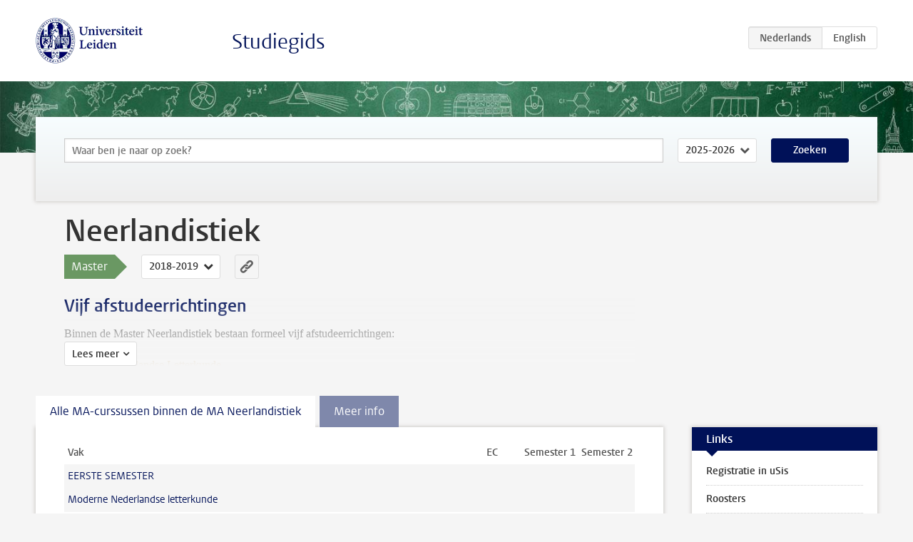

--- FILE ---
content_type: text/html; charset=UTF-8
request_url: https://studiegids.universiteitleiden.nl/studies/6403/neerlandistiek
body_size: 7082
content:
<!DOCTYPE html>
<html lang="nl">
<head>
    <meta charset="utf-8">
    <meta name="viewport" content="width=device-width, initial-scale=1, maximum-scale=1">
    <meta http-equiv="X-UA-Compatible" content="IE=edge" />
    <title>Neerlandistiek (Master 2018-2019) - Studiegids - Universiteit Leiden</title>

    <!-- icons -->
    <link rel="shortcut icon" href="https://www.universiteitleiden.nl/design-1.0/assets/icons/favicon.ico" />
    <link rel="icon" type="image/png" sizes="32x32" href="https://www.universiteitleiden.nl/design-1.0/assets/icons/icon-32px.png" />
    <link rel="icon" type="image/png" sizes="96x96" href="https://www.universiteitleiden.nl/design-1.0/assets/icons/icon-96px.png" />
    <link rel="icon" type="image/png" sizes="195x195" href="https://www.universiteitleiden.nl/design-1.0/assets/icons/icon-195px.png" />

    <link rel="apple-touch-icon" href="https://www.universiteitleiden.nl/design-1.0/assets/icons/icon-120px.png" /> <!-- iPhone retina -->
    <link rel="apple-touch-icon" sizes="180x180" href="https://www.universiteitleiden.nl/design-1.0/assets/icons/icon-180px.png" /> <!-- iPhone 6 plus -->
    <link rel="apple-touch-icon" sizes="152x152" href="https://www.universiteitleiden.nl/design-1.0/assets/icons/icon-152px.png" /> <!-- iPad retina -->
    <link rel="apple-touch-icon" sizes="167x167" href="https://www.universiteitleiden.nl/design-1.0/assets/icons/icon-167px.png" /> <!-- iPad pro -->

    <link rel="stylesheet" href="https://www.universiteitleiden.nl/design-1.0/css/ul2common/screen.css">
    <link rel="stylesheet" href="/css/screen.css" />
</head>
<body class="prospectus left programme">
<script> document.body.className += ' js'; </script>


<div class="header-container">
    <header class="wrapper clearfix">
        <p class="logo">
            <a href="https://studiegids.universiteitleiden.nl">
                <img width="151" height="64" src="https://www.universiteitleiden.nl/design-1.0/assets/images/zegel.png" alt="Universiteit Leiden"/>
            </a>
        </p>
        <p class="site-name"><a href="https://studiegids.universiteitleiden.nl">Studiegids</a></p>
        <div class="language-btn-group">
                        <span class="btn active">
                <abbr title="Nederlands">nl</abbr>
            </span>
                                <a href="https://studiegids.universiteitleiden.nl/en/studies/6403/neerlandistiek" class="btn">
                <abbr title="English">en</abbr>
            </a>
            </div>    </header>
</div>

<div class="hero" data-bgset="/img/hero-435w.jpg 435w, /img/hero-786w.jpg 786w, /img/hero-1440w.jpg 1440w, /img/hero-2200w.jpg 2200w"></div>


<div class="search-container">
    <form action="https://studiegids.universiteitleiden.nl/search" class="search-form wrapper">
        <input type="hidden" name="for" value="courses" />
        <div class="search">
            <!-- <label class="select">
    <span>Zoek naar</span>
    <select name="for">
                    <option value="courses">Vakken</option>
                    <option value="programmes">Opleidingen</option>
            </select>
</label> -->
            <label class="keywords no-label">
    <span>Keywords</span>
    <input type="search" name="q" value="" placeholder="Waar ben je naar op zoek?" autofocus autocomplete="off"/>
</label>            <label class="select no-label">
    <span>Academic year</span>
    <select name="edition">
                    <option>2026-2027</option>
                    <option selected>2025-2026</option>
                    <option>2024-2025</option>
                    <option>2023-2024</option>
                    <option>2022-2023</option>
                    <option>2021-2022</option>
                    <option>2020-2021</option>
                    <option>2019-2020</option>
                    <option>2018-2019</option>
                    <option>2017-2018</option>
                    <option>2016-2017</option>
                    <option>2015-2016</option>
                    <option>2014-2015</option>
                    <option>2013-2014</option>
                    <option>2012-2013</option>
                    <option>2011-2012</option>
                    <option>2010-2011</option>
            </select>
</label>            <button type="submit">Zoeken</button>        </div>
    </form>
</div>



<div class="main-container">

    <div class="wrapper summary">
        <article class="content">
            <h1>Neerlandistiek</h1>
            <!-- Template ID: 640 -->
            <div class="meta">
                <div class="entity">
                    <span><b>Master</b></span>
                </div>
                <div class="edition">
                                                                        <ul class="switch-edition">
                                                        <li>
                                    <a href="https://studiegids.universiteitleiden.nl/studies/10837/neerlandistiek">
                                        2025-2026
                                    </a>
                                </li>
                                                                                                    <li>
                                    <a href="https://studiegids.universiteitleiden.nl/studies/10329/neerlandistiek">
                                        2024-2025
                                    </a>
                                </li>
                                                                                                    <li>
                                    <a href="https://studiegids.universiteitleiden.nl/studies/9775/neerlandistiek">
                                        2023-2024
                                    </a>
                                </li>
                                                                                                    <li>
                                    <a href="https://studiegids.universiteitleiden.nl/studies/9188/neerlandistiek">
                                        2022-2023
                                    </a>
                                </li>
                                                                                                    <li>
                                    <a href="https://studiegids.universiteitleiden.nl/studies/8730/neerlandistiek">
                                        2021-2022
                                    </a>
                                </li>
                                                                                                    <li>
                                    <a href="https://studiegids.universiteitleiden.nl/studies/8199/neerlandistiek">
                                        2020-2021
                                    </a>
                                </li>
                                                                                                    <li>
                                    <a href="https://studiegids.universiteitleiden.nl/studies/7583/neerlandistiek">
                                        2019-2020
                                    </a>
                                </li>
                                                                                                    <li class="active">
                                    <a href="https://studiegids.universiteitleiden.nl/studies/6403/neerlandistiek">
                                        2018-2019
                                    </a>
                                </li>
                                                                                                    <li>
                                    <a href="https://studiegids.universiteitleiden.nl/studies/5549/neerlandistiek">
                                        2017-2018
                                    </a>
                                </li>
                                                                                                    <li>
                                    <a href="https://studiegids.universiteitleiden.nl/studies/4703/neerlandistiek">
                                        2016-2017
                                    </a>
                                </li>
                                                                                                    <li>
                                    <a href="https://studiegids.universiteitleiden.nl/studies/3669/neerlandistiek">
                                        2015-2016
                                    </a>
                                </li>
                                                                                                    <li>
                                    <a href="https://studiegids.universiteitleiden.nl/studies/2906/neerlandistiek">
                                        2014-2015
                                    </a>
                                </li>
                                                                                                    <li>
                                    <a href="https://studiegids.universiteitleiden.nl/studies/2565/neerlandistiek">
                                        2013-2014
                                    </a>
                                </li>
                                                                                                    <li>
                                    <a href="https://studiegids.universiteitleiden.nl/studies/2006/neerlandistiek">
                                        2012-2013
                                    </a>
                                </li>
                                                    </ul>
                                                            </div>
                <div class="permalink">
                    <a class="ia-element" href="https://studiegids.universiteitleiden.nl/s/0640">
                        <svg xmlns="http://www.w3.org/2000/svg" viewBox="-3 -3 36 36">
                            <title>Link naar Neerlandistiek in het actieve academische jaar</title>
                            <path d="M29.78,4.53A6.8,6.8,0,0,0,20,4.43c-1.82,1.8-3.62,3.62-5.43,5.43l-.26.29.23,0a8.22,8.22,0,0,1,4.54.66.44.44,0,0,0,.59-.1Q21.26,9,22.94,7.37a2.53,2.53,0,0,1,2.63-.68,2.63,2.63,0,0,1,1.09,4.42c-2.14,2.16-4.3,4.3-6.45,6.45a2.81,2.81,0,0,1-3.61.59,2,2,0,0,0-2.86.72,1.71,1.71,0,0,0,.36,2.65A6.82,6.82,0,0,0,22.71,21q3.63-3.49,7.13-7.13A6.78,6.78,0,0,0,29.78,4.53Z" transform="translate(-2.3 -2.38)"/>
                            <path d="M19.08,24.32a8.13,8.13,0,0,1-4.51-.67.44.44,0,0,0-.58.12c-1,1-2,2-3,3A2.63,2.63,0,0,1,7.29,23q3.17-3.19,6.37-6.37a2.51,2.51,0,0,1,1.41-.71,3.55,3.55,0,0,1,2.09.42A1.88,1.88,0,0,0,19.53,16c1.16-1.12,1.08-2.3-.23-3.21a6.81,6.81,0,0,0-8.39.72c-2.29,2.21-4.57,4.44-6.74,6.76a6.4,6.4,0,0,0-1.31,7.16A6.79,6.79,0,0,0,14,29.73c1.74-1.7,3.44-3.44,5.16-5.16a3,3,0,0,0,.21-.25Z" transform="translate(-2.3 -2.38)"/>
                        </svg>
                    </a>
                </div>
            </div>
                        <div class="window" data-label="Lees meer">
                <h2>Vijf afstudeerrichtingen</h2>

<p>Binnen de Master Neerlandistiek bestaan formeel vijf afstudeerrichtingen:</p>

<p><a href="https://studiegids.universiteitleiden.nl/studies/6405/neerlandistiek-moderne-nederlandse-letterkunde">Moderne Nederlandse Letterkunde</a><br>
<a href="https://studiegids.universiteitleiden.nl/studies/6411/neerlandistiek-oudere-nederlandse-letterkunde">Oudere Nederlandse Letterkunde</a><br>
<a href="https://studiegids.universiteitleiden.nl/studies/6413/neerlandistiek-taalbeheersing-van-het-nederlands">Taalbeheersing van het Nederlands</a><br>
<a href="https://studiegids.universiteitleiden.nl/studies/6409/neerlandistiek-nederlandse-taalkunde">Nederlandse Taalkunde</a><br>
<a href="https://studiegids.universiteitleiden.nl/studies/6407/neerlandistiek-Nederlandkunde">Nederlandkunde</a></p>

<h2>Algemene randvoorwaarden</h2>

<p>Je kiest in principe één van de vijf afstudeerrichtingen. Daarbinnen kan je een eigen pakket aan vakken volgen zolang maar aan de volgende randvoorwaarden is voldaan:</p>

<ul>
<li><p>20 EC scriptie op het gebied van de gekozen specialisatie</p></li>
<li><p>20 EC vakken binnen de gekozen specialisatie</p></li>
<li><p>10 EC in het verlengde van de gekozen specialisatie</p></li>
<li><p>10 EC vrije keuzeruimte</p></li>
</ul>

<h2>Specialisatiethema's</h2>

<p>Om studenten behulpzaam te zijn bij de invulling van hun specialisatie volgt hieronder een aantal <strong>suggesties</strong> in de vorm van acht specialisatiethema’s die als aantrekkelijk kant-en-klaarpakket worden aangeboden. Ze zijn niet dwingend, maar duidelijk bedoeld als suggesties. Het gaat het om:</p>

<ul>
<li><p>Argumentatietheorie en retorica (zie bij <a href="https://studiegids.universiteitleiden.nl/studies/6413/neerlandistiek-taalbeheersing-van-het-nederlands#tab2">Taalbeheersing van het Nederlands</a>)</p></li>
<li><p>De andere taalgeschiedenis (zie bij <a href="https://studiegids.universiteitleiden.nl/studies/6409/neerlandistiek-nederlandse-taalkunde#tab2">Nederlandse Taalkunde</a></p></li>
<li><p>De sturende kracht van taal (zie bij <a href="https://studiegids.universiteitleiden.nl/studies/6413/neerlandistiek-taalbeheersing-van-het-nederlands#tab2">Taalbeheersing van het Nederlands</a> of <a href="https://studiegids.universiteitleiden.nl/studies/6409/neerlandistiek-nederlandse-taalkunde#tab2">Nederlandse Taalkunde</a></p></li>
<li><p>Intertekstualiteit (zie bij <a href="https://studiegids.universiteitleiden.nl/studies/6405/neerlandistiek-moderne-nederlandse-letterkunde#tab2">Moderne Nederlandse Letterkunde</a></p></li>
<li><p>Medieval Studies of Early Modern Studies (zie bij <a href="https://studiegids.universiteitleiden.nl/studies/6411/neerlandistiek-oudere-nederlandse-letterkunde#tab2">Oudere Nederlandse Letterkunde</a>)</p></li>
<li><p>Het Politieke Debat: Geschiedenis en Retorica (zie bij <a href="https://studiegids.universiteitleiden.nl/studies/6413/neerlandistiek-taalbeheersing-van-het-nederlands#tab2">Taalbeheersing van het Nederlands</a></p></li>
<li><p>(Post)koloniale literatuur ( zie bij <a href="https://studiegids.universiteitleiden.nl/studies/6405/neerlandistiek-moderne-nederlandse-letterkunde#tab2">Moderne Nederlandse Letterkunde</a></p></li>
<li><p>Als negende suggestie kan gelden dat bij elk van de vijf specialisaties ook een ‘onderwijs’ variant mogelijk is, waarbij – in samenwerking met het ICLON – aan de masterthesis een onderwijskundige of een op het onderwijs toegesneden invulling wordt gegeven.</p></li>
</ul>

<h2>Masterlanguage</h2>

<ul>
<li><p>In het kader van het interuniversitaire programma <a href="http://masterlanguage.nl/">Masterlanguage</a> worden cursussen aangeboden die specifiek op het (middelbaar) onderwijs zijn gericht.</p></li>
<li><p>Eén cursus in het kader van Masterlanguage is zonder meer toegestaan. Wie twee of meer cursussen in het kader van Masterlanguage wil volgen heeft wél vooraf toestemming van de examencommissie nodig.</p></li>
</ul>

<h2>Overzicht alle mastercolleges hieronder</h2>

<p>Klik voor een meer specifieke invulling van specialisatiethema’s op een of meer van de hierboven gegeven links.</p>

            </div>
                    </article>

    </div>

    <div class="main wrapper clearfix with-tabs">
        <div id="content">
            <article>
                                    <section class="tab">

                        <h2 class="tab-label">Alle MA-curssussen binnen de MA Neerlandistiek</h2>

                        


                                                                                    <table class="results course-list">
                                    <thead>
                                        <tr>
                                            <th scope="col">Vak</th>
                                            <th scope="col">EC</th>
                                            <th scope="col">S<span>emester&nbsp;</span>1</th>
                                            <th scope="col">S<span>emester&nbsp;</span>2</th>
                                        </tr>
                                    </thead>
                                    <tbody>
                                                                    <tr>
                                                                                            <td colspan="4" class="bundle">
                                                    <p>EERSTE SEMESTER</p>

                                                </td>
                                                                                    </tr>
                                                                                                                        <tr>
                                                                                            <td colspan="4" class="bundle">
                                                    <p>Moderne Nederlandse letterkunde</p>

                                                </td>
                                                                                    </tr>
                                                                                                                        <tr>
                                                                                            <td class="bundle-item"><a href="https://studiegids.universiteitleiden.nl/courses/87347/de-canon-herlezen">De canon herlezen</a></td>
                                                <td>10</td>
                                                <td colspan="2"><div class="block-lines"><span class="block block-1 block-on"></span><span class="block block-2 block-on"></span><span class="block block-3 block-off"></span><span class="block block-4 block-off"></span></div></td>
                                                                                    </tr>
                                                                                                                        <tr>
                                                                                            <td class="bundle-item"><a href="https://studiegids.universiteitleiden.nl/courses/87349/postkoloniale-nederlandse-letterkunde-thema-vluchtelingenliteratuur">Postkoloniale Nederlandse letterkunde (thema: vluchtelingenliteratuur)</a></td>
                                                <td>10</td>
                                                <td colspan="2"><div class="block-lines"><span class="block block-1 block-on"></span><span class="block block-2 block-on"></span><span class="block block-3 block-off"></span><span class="block block-4 block-off"></span></div></td>
                                                                                    </tr>
                                                                                                                        <tr>
                                                                                            <td colspan="4" class="bundle">
                                                    <p>Oudere Nederlandse letterkunde</p>

                                                </td>
                                                                                    </tr>
                                                                                                                        <tr>
                                                                                            <td class="bundle-item"><a href="https://studiegids.universiteitleiden.nl/courses/87355/nederlandse-dialogen-van-de-dertiende-eeuw-tot-nu-geschiedenis-en-gebruik">Nederlandse dialogen van de dertiende eeuw tot nu: geschiedenis en gebruik</a></td>
                                                <td>10</td>
                                                <td colspan="2"><div class="block-lines"><span class="block block-1 block-on"></span><span class="block block-2 block-on"></span><span class="block block-3 block-off"></span><span class="block block-4 block-off"></span></div></td>
                                                                                    </tr>
                                                                                                                        <tr>
                                                                                            <td colspan="4" class="bundle">
                                                    <p>Nederlandse taalkunde</p>

                                                </td>
                                                                                    </tr>
                                                                                                                        <tr>
                                                                                            <td class="bundle-item"><a href="https://studiegids.universiteitleiden.nl/courses/80127/de-sturende-kracht-van-taal">De sturende kracht van taal</a></td>
                                                <td>10</td>
                                                <td colspan="2"><div class="block-lines"><span class="block block-1 block-on"></span><span class="block block-2 block-on"></span><span class="block block-3 block-off"></span><span class="block block-4 block-off"></span></div></td>
                                                                                    </tr>
                                                                                                                        <tr>
                                                                                            <td class="bundle-item"><a href="https://studiegids.universiteitleiden.nl/courses/80097/taalcontact-taalplanning-en-nationalisme">Taalcontact, taalplanning en nationalisme</a></td>
                                                <td>10</td>
                                                <td colspan="2"><div class="block-lines"><span class="block block-1 block-on"></span><span class="block block-2 block-on"></span><span class="block block-3 block-off"></span><span class="block block-4 block-off"></span></div></td>
                                                                                    </tr>
                                                                                                                        <tr>
                                                                                            <td class="bundle-item"><a href="https://studiegids.universiteitleiden.nl/courses/85857/onderzoeksgroep-nederlands-als-tweede-taal">Onderzoeksgroep Nederlands als Tweede Taal</a></td>
                                                <td>10</td>
                                                <td colspan="2"><div class="block-lines"><span class="block block-1 block-on"></span><span class="block block-2 block-on"></span><span class="block block-3 block-off"></span><span class="block block-4 block-off"></span></div></td>
                                                                                    </tr>
                                                                                                                        <tr>
                                                                                            <td colspan="4" class="bundle">
                                                    <p>Taalbeheersing van het Nederlands</p>

                                                </td>
                                                                                    </tr>
                                                                                                                        <tr>
                                                                                            <td class="bundle-item"><a href="https://studiegids.universiteitleiden.nl/courses/80117/politiek-debat-ma-neerlandistiek">Politiek debat (MA Neerlandistiek)</a></td>
                                                <td>10</td>
                                                <td colspan="2"><div class="block-lines"><span class="block block-1 block-on"></span><span class="block block-2 block-on"></span><span class="block block-3 block-off"></span><span class="block block-4 block-off"></span></div></td>
                                                                                    </tr>
                                                                                                                        <tr>
                                                                                            <td class="bundle-item"><a href="https://studiegids.universiteitleiden.nl/courses/80129/stilistiek-formuleringskeuzes-en-overtuigingskracht">Stilistiek: formuleringskeuzes en overtuigingskracht</a></td>
                                                <td>10</td>
                                                <td colspan="2"><div class="block-lines"><span class="block block-1 block-on"></span><span class="block block-2 block-on"></span><span class="block block-3 block-off"></span><span class="block block-4 block-off"></span></div></td>
                                                                                    </tr>
                                                                                                                        <tr>
                                                                                            <td colspan="4" class="bundle">
                                                    <p>Cursussen in het kader van Masterlanguage</p>

                                                </td>
                                                                                    </tr>
                                                                                                                        <tr>
                                                                                            <td class="bundle-item"><a href="https://studiegids.universiteitleiden.nl/courses/80109/moderne-letterkunde-in-het-onderwijs-perspectieven-op-naoorlogse-literatuur">Moderne letterkunde in het onderwijs: Perspectieven op naoorlogse literatuur</a></td>
                                                <td>5</td>
                                                <td colspan="2"><div class="block-lines"><span class="block block-1 block-on"></span><span class="block block-2 block-on"></span><span class="block block-3 block-off"></span><span class="block block-4 block-off"></span></div></td>
                                                                                    </tr>
                                                                                                                        <tr>
                                                                                            <td class="bundle-item"><a href="https://studiegids.universiteitleiden.nl/courses/80111/historische-letterkunde-in-het-onderwijs-theater-in-beweging">Historische letterkunde in het onderwijs: Theater in beweging</a></td>
                                                <td>5/10</td>
                                                <td colspan="2"><div class="block-lines"><span class="block block-1 block-on"></span><span class="block block-2 block-on"></span><span class="block block-3 block-off"></span><span class="block block-4 block-off"></span></div></td>
                                                                                    </tr>
                                                                                                                        <tr>
                                                                                            <td colspan="4" class="bundle">
                                                    <p>Nederlandkunde</p>

                                                </td>
                                                                                    </tr>
                                                                                                                        <tr>
                                                                                            <td class="bundle-item"><a href="https://studiegids.universiteitleiden.nl/courses/80099/didactiek-van-het-nederlands-als-tweede-taal">Didactiek van het Nederlands als tweede taal</a></td>
                                                <td>10</td>
                                                <td colspan="2"><div class="block-lines"><span class="block block-1 block-on"></span><span class="block block-2 block-on"></span><span class="block block-3 block-off"></span><span class="block block-4 block-on"></span></div></td>
                                                                                    </tr>
                                                                                                                        <tr>
                                                                                            <td colspan="4" class="bundle">
                                                    <p>TWEEDE SEMESTER</p>

                                                </td>
                                                                                    </tr>
                                                                                                                        <tr>
                                                                                            <td colspan="4" class="bundle">
                                                    <p>Moderne Nederlandse letterkunde</p>

                                                </td>
                                                                                    </tr>
                                                                                                                        <tr>
                                                                                            <td class="bundle-item"><a href="https://studiegids.universiteitleiden.nl/courses/87351/slavery-discourse-and-representation-in-european-and-caribbean-literature">Slavery: Discourse and representation in European and Caribbean Literature</a></td>
                                                <td>10</td>
                                                <td colspan="2"><div class="block-lines"><span class="block block-1 block-off"></span><span class="block block-2 block-off"></span><span class="block block-3 block-on"></span><span class="block block-4 block-on"></span></div></td>
                                                                                    </tr>
                                                                                                                        <tr>
                                                                                            <td class="bundle-item"><a href="https://studiegids.universiteitleiden.nl/courses/87353/nederlandse-literatuur-en-engagement">Nederlandse literatuur en engagement</a></td>
                                                <td>10</td>
                                                <td colspan="2"><div class="block-lines"><span class="block block-1 block-off"></span><span class="block block-2 block-off"></span><span class="block block-3 block-on"></span><span class="block block-4 block-on"></span></div></td>
                                                                                    </tr>
                                                                                                                        <tr>
                                                                                            <td class="bundle-item"><a href="https://studiegids.universiteitleiden.nl/courses/87385/nederlandse-literatuur-en-burgerschap-nederlandse-identiteit-van-de-vroegmoderne-tijd-tot-vandaag">Nederlandse literatuur en burgerschap. Nederlandse identiteit van de vroegmoderne tijd tot vandaag.</a></td>
                                                <td>10</td>
                                                <td colspan="2"><div class="block-lines"><span class="block block-1 block-off"></span><span class="block block-2 block-off"></span><span class="block block-3 block-on"></span><span class="block block-4 block-on"></span></div></td>
                                                                                    </tr>
                                                                                                                        <tr>
                                                                                            <td colspan="4" class="bundle">
                                                    <p>Oudere Nederlandse letterkunde</p>

                                                </td>
                                                                                    </tr>
                                                                                                                        <tr>
                                                                                            <td class="bundle-item"><a href="https://studiegids.universiteitleiden.nl/courses/87357/het-idee-van-ordening-lijsten-opsommingen-en-collecties-in-literatuur-en-kunst-tot-1800">Het idee van ordening: lijsten, opsommingen en collecties in literatuur en kunst tot 1800</a></td>
                                                <td>10</td>
                                                <td colspan="2"><div class="block-lines"><span class="block block-1 block-off"></span><span class="block block-2 block-off"></span><span class="block block-3 block-on"></span><span class="block block-4 block-on"></span></div></td>
                                                                                    </tr>
                                                                                                                        <tr>
                                                                                            <td colspan="4" class="bundle">
                                                    <p>Taalbeheersing van het Nederlands</p>

                                                </td>
                                                                                    </tr>
                                                                                                                        <tr>
                                                                                            <td class="bundle-item"><a href="https://studiegids.universiteitleiden.nl/courses/80131/argumentative-and-rhetorical-practices-strategic-maneuvering-with-truth">Argumentative and Rhetorical Practices: strategic maneuvering with truth</a></td>
                                                <td>10</td>
                                                <td colspan="2"><div class="block-lines"><span class="block block-1 block-off"></span><span class="block block-2 block-off"></span><span class="block block-3 block-on"></span><span class="block block-4 block-on"></span></div></td>
                                                                                    </tr>
                                                                                                                        <tr>
                                                                                            <td class="bundle-item"><a href="https://studiegids.universiteitleiden.nl/courses/80101/een-argumentatieve-benadering-van-populisme">Een argumentatieve benadering van populisme  </a></td>
                                                <td>10</td>
                                                <td colspan="2"><div class="block-lines"><span class="block block-1 block-off"></span><span class="block block-2 block-off"></span><span class="block block-3 block-on"></span><span class="block block-4 block-on"></span></div></td>
                                                                                    </tr>
                                                                                                                        <tr>
                                                                                            <td colspan="4" class="bundle">
                                                    <p>Nederlandse taalkunde</p>

                                                </td>
                                                                                    </tr>
                                                                                                                        <tr>
                                                                                            <td class="bundle-item"><a href="https://studiegids.universiteitleiden.nl/courses/80121/comparative-syntax-dutch">Comparative Syntax: Dutch</a></td>
                                                <td>10</td>
                                                <td colspan="2"><div class="block-lines"><span class="block block-1 block-off"></span><span class="block block-2 block-off"></span><span class="block block-3 block-on"></span><span class="block block-4 block-on"></span></div></td>
                                                                                    </tr>
                                                                                                                        <tr>
                                                                                            <td colspan="4" class="bundle">
                                                    <p>Nederlandkunde</p>

                                                </td>
                                                                                    </tr>
                                                                                                                        <tr>
                                                                                            <td class="bundle-item"><a href="https://studiegids.universiteitleiden.nl/courses/80095/vertaalwetenschap">Vertaalwetenschap</a></td>
                                                <td>10</td>
                                                <td colspan="2"><div class="block-lines"><span class="block block-1 block-off"></span><span class="block block-2 block-off"></span><span class="block block-3 block-on"></span><span class="block block-4 block-on"></span></div></td>
                                                                                    </tr>
                                                                                                                        <tr>
                                                                                            <td colspan="4" class="bundle">
                                                    <p>Cursussen in het kader van Masterlanguage</p>

                                                </td>
                                                                                    </tr>
                                                                                                                        <tr>
                                                                                            <td class="bundle-item"><a href="https://studiegids.universiteitleiden.nl/courses/80113/taalbeheersing-in-het-onderwijs-taal-in-sociale-media">Taalbeheersing in het onderwijs: Taal in sociale media</a></td>
                                                <td>5/10</td>
                                                <td colspan="2"><div class="block-lines"><span class="block block-1 block-off"></span><span class="block block-2 block-off"></span><span class="block block-3 block-on"></span><span class="block block-4 block-on"></span></div></td>
                                                                                    </tr>
                                                                                                                        <tr>
                                                                                            <td class="bundle-item"><a href="https://studiegids.universiteitleiden.nl/courses/80107/taalkunde-in-het-onderwijs">Taalkunde in het onderwijs</a></td>
                                                <td>5/10</td>
                                                <td colspan="2"><div class="block-lines"><span class="block block-1 block-off"></span><span class="block block-2 block-off"></span><span class="block block-3 block-on"></span><span class="block block-4 block-on"></span></div></td>
                                                                                    </tr>
                                                                </tbody>
                                </table>
                                                                        </section>
                                    <section class="tab">

                        <h2 class="tab-label">Meer info</h2>

                        <p><a href="#1">Eindtermen van de opleiding</a><br>
<a href="#2">Programma</a><br>
<a href="#3">Specialisaties</a></p>

<h2 id="1">Eindtermen van de opleiding</h2>

<p>Een ieder die met succes de masteropleiding Neerlandistiek heeft afgerond, beschikt over:</p>

<ul>
<li><p>ruime kennis van en inzicht in de inhoud van het vakgebied en in de kernbegrippen, het apparaat, de onderzoeksmethoden en -technieken en de ontwikkeling van één van de specialisaties van de neerlandistiek: de Nederlandse taalkunde, de Nederlandse oudere letterkunde, de Nederlandse moderne letterkunde of de taalbeheersing.</p></li>
<li><p>kennis van en inzicht in de speciale positie van de neerlandistiek als discipline waarbinnen de studie van de moedertaal in al haar facetten hier in Nederland ter hand wordt genomen. Daarnaast ook kennis van en inzicht in de interdisciplinaire positie van de Nederlandse taalkunde, de Nederlandse oudere en moderne letterkunde of de taalbeheersing.</p></li>
</ul>

<p>Deze beknopte eindtermen kennen een gedetailleerde beschrijving per specialisatie in de Onderwijs- en examenregeling (OER). Zie hiervoor op www.hum.leidenuniv.nl/studenten/reglementen</p>

<p>Na het afronden van de eenjarige masteropleiding Neerlandistiek kunnen studenten die tevens beschikken over een bachelordiploma Nederlandse taal en cultuur en die zich willen voorbereiden op een loopbaan in het voortgezet onderwijs, de lerarenopleiding bij het ICLON gaan doen (een jaar voltijd, twee jaar deeltijd) en daarmee een eerstegraads lesbevoegdheid verwerven. Voor meer informatie over de lerarenopleiding, zie www.iclon.leidenuniv.nl. Bovendien kunnen masters in de neerlandistiek afhankelijk van hun resultaten toegang krijgen tot het promotietraject.</p>

<h2 id="2">Programma</h2>

<h3>Opzet</h3>

<p>De masteropleiding kent een omvang van 1 jaar (60 ec). Alle cursussen hebben een omvang van 10 ec. De studenten kunnen zich richten op één van de vier hierboven genoemde specialisaties. Naast de 20 ec voor de masterscriptie zijn 40 ec bedoeld voor cursorisch onderwijs. Binnen die 40 ec kiezen de studenten twee specialisatiewerkgroepen van elk 10 ec binnen de opleiding. De eerste specialisatiewerkgroep valt in het eerste semester, de tweede in het tweede semester. In dit tweede semester schrijven de studenten ook hun scriptie. Daarnaast kiezen zij een onderdeel van 10 ec dat aansluit bij de specialisatie, hetzij binnen de opleiding, hetzij buiten de opleiding, in Leiden of elders; ook een wetenschappelijke stage of studieopdracht zijn mogelijk, op voorwaarde dat het studieonderdeel aansluit bij de specialisatie (dit ter beoordeling van de examencommissie). Tot slot heeft elke student 10 ec vrije keuzeruimte, eventueel te splitsen in 2 × 5 ec, waarvan de invulling eveneens moet worden goedgekeurd door de examencommissie.</p>

<h3>Aanwezigheidsplicht</h3>

<p>Tijdens werkcolleges geldt een aanwezigheidsplicht. Studenten mogen per college maximaal twee van de dertien bijeenkomsten missen (ongeacht de reden). Studenten die meer dan twee keer afwezig zijn geweest dienen contact op te nemen met de studieadviseur. Als er naar diens oordeel sprake is van bijzondere omstandigheden, kan van de regel om maximaal twee bijeenkomsten te mogen missen worden afgeweken. De studieadviseur neemt zijn/haar besluit in overleg met de docent(en) en maakt de uitkomst kenbaar aan de student en de betrokken docent(en).</p>

<h3>Masterscriptie en afstudeereisen</h3>

<p>Om te kunnen afstuderen moeten studenten het programma van 60 ec hebben behaald en als onderdeel van het programma hun masterscriptie voldoende hebben afgerond. De masterscriptie is het bewijs dat de student in staat is een zelfstandig onderzoek uit te voeren en op adequate wijze daarvan verslag te doen. De scriptie heeft een omvang van 20 ec (17.000 – 20.000 woorden) en is van niveau 600. Uit de scriptie blijken duidelijk:</p>

<ul>
<li><p>de verworven kennis en inzichten in het onderwerp</p></li>
<li><p>kennis van de heuristiek</p></li>
<li><p>vermogen tot kritische reflectie</p></li>
<li><p>een formulering en uitwerking van de probleemstelling op het vereiste niveau</p></li>
<li><p>een adequate schriftelijke presentatie van het onderzoek.</p></li>
</ul>

<p>Voor het afronden van de studie moeten alle onderdelen, inclusief de scriptie, met een voldoende zijn afgesloten. De regeling van de masterscriptie is te vinden op www.hum.leidenuniv.nl/studenten/reglementen.</p>

<h2 id="3">Specialisaties</h2>

<p>De specialisaties waarvan er één op het diploma en diplomasupplement wordt vermeld zijn:</p>

<ul>
<li><p>Nederlandse Taalkunde</p></li>
<li><p>Oudere Nederlandse Letterkunde</p></li>
<li><p>Moderne Nederlandse Letterkunde</p></li>
<li><p>Taalbeheersing van het Nederlands</p></li>
<li><p>Nederlandkunde</p></li>
</ul>


                                            </section>
                            </article>
        </div>

        <aside>
                            <div class="box ">
    <div class="box-header">
        <h2>Links</h2>
    </div>
    <div class="box-content">
        <ul>
                                                    <li><a href="http://www.usis.leidenuniv.nl/">Registratie in uSis</a></li>
                                                    <li><a href="https://www.student.universiteitleiden.nl/studie-en-studeren/studie/onderwijsinformatie/roosters/geesteswetenschappen/neerlandistiek-dutch-studies-ma?cf=geesteswetenschappen&amp;cd=nederlandse-taal-en-cultuur-ba#tab-3">Roosters</a></li>
                                                    <li><a href="https://www.student.universiteitleiden.nl/organisatie/reglementen ">Reglementen</a></li>
                                                    <li><a href="https://www.organisatiegids.universiteitleiden.nl/faculteiten-en-instituten/geesteswetenschappen/faculteitsbureau/onderwijs--en-studentzaken/onderwijsadministraties/onderwijsadministratie-van-eyckhof">Contact</a></li>
                                                    <li><a href="http://hum.leidenuniv.nl/ma-neerlandistiek-dutch-studies/">Opleidingswebsite</a></li>
                                                    <li><a href="https://www.student.universiteitleiden.nl/studie-en-studeren/begeleiding-en-advies/begeleiders-en-adviseurs/studieadviseurs/geesteswetenschappen#tab-3 ">Studiebegeleiding</a></li>
                                                    <li><a href="https://www.student.universiteitleiden.nl/studie-en-studeren/studie/studiefaciliteiten/studieplekken/geesteswetenschappen">Facultaire voorzieningen</a></li>
                                                    <li><a href="https://www.student.universiteitleiden.nl/stage-loopbaan-en-werk/loopbaan--solliciteren/arbeidsmarktinformatie/jouw-opleiding-en-de-arbeidsmarkt/geesteswetenschappen#tab-3">Arbeidsmarkt</a></li>
                                            </ul>
    </div>
</div>            
            
                            <div class="box ">
    <div class="box-header">
        <h2>Specialisaties</h2>
    </div>
    <div class="box-content">
        <ul>
                                                    <li><a href="https://studiegids.universiteitleiden.nl/studies/6405/neerlandistiek-moderne-nederlandse-letterkunde"><strong>Neerlandistiek: Moderne Nederlandse letterkunde</strong></a></li>
                                                    <li><a href="https://studiegids.universiteitleiden.nl/studies/6407/neerlandistiek-nederlandkunde"><strong>Neerlandistiek: Nederlandkunde</strong></a></li>
                                                    <li><a href="https://studiegids.universiteitleiden.nl/studies/6409/neerlandistiek-nederlandse-taalkunde"><strong>Neerlandistiek: Nederlandse Taalkunde</strong></a></li>
                                                    <li><a href="https://studiegids.universiteitleiden.nl/studies/6411/neerlandistiek-oudere-nederlandse-letterkunde"><strong>Neerlandistiek: Oudere Nederlandse letterkunde</strong></a></li>
                                                    <li><a href="https://studiegids.universiteitleiden.nl/studies/6413/neerlandistiek-taalbeheersing-van-het-nederlands"><strong>Neerlandistiek: Taalbeheersing van het Nederlands</strong></a></li>
                                            </ul>
    </div>
</div>            
            
        </aside>

    </div>
</div>


<div class="footer-container">
    <footer class="wrapper">
        <p><a href="https://www.student.universiteitleiden.nl/">Studentenwebsite</a> — <a href="https://www.organisatiegids.universiteitleiden.nl/reglementen/algemeen/privacyverklaringen">Privacy</a> — <a href="/contact">Contact</a></p>

    </footer>
</div>

<script async defer src="/js/ul2.js" data-main="/js/ul2common/main.js"></script>
<script async defer src="/js/prospectus.js"></script>

    <script async src="https://www.googletagmanager.com/gtag/js?id=UA-874564-27"></script>
    <script>
        window.dataLayer = window.dataLayer || [];
        function gtag(){dataLayer.push(arguments);}
        gtag('js', new Date());
        gtag('config', 'UA-874564-27', {'anonymize_ip':true});
    </script>

</body>
</html>


--- FILE ---
content_type: application/javascript
request_url: https://studiegids.universiteitleiden.nl/js/ul2common/tabs.js
body_size: 1340
content:
// Scope wrapper
(function($){

    // Function inspired by https://stackoverflow.com/questions/20791374/jquery-check-if-element-is-visible-in-viewport
    $.fn.isInViewport = function() {
        var elementTop = $(this).offset().top;
        var viewportTop = $(window).scrollTop();
        return elementTop >= viewportTop;
    };

    // This variable makes sure the animation does not occur on pageload (in case the tab list is not in view on pageload)
    var firstTime = true;

    // Tab Object
    var Tab = function(el, index) {

        var $page = $(el),
            $label = $page.find('.tab-label').hide(),
            href  = $page.find('.tab-link').attr('href'),
            label = $label.text() || $page.data('tab-label'),
            content = $page.data('tab-content'),
            classNames = $page.data('tab-class'),
            loaded = false,
            $li;

        // Convert label to string
        label = label.toString();

        // Build tab
        $li = $('<li/>').attr('title', label).text(label);

        // Optionally add additional class names to link
        if (classNames) {
            $li.addClass(classNames);
        }

        // Return the tab element
        this.getElement = function() {
            return $li.get(0);
        };

        this.on = function() {
            // If there's a href, go there instead of showing the page
            if (href) {
                location.replace(href);
                return;
            }
            // Otherwise just show the page
            $page.show();
            // Activate the tab
            $li.addClass('active');
            // And add this tab's number to the hash
            if (location.hash.match(/tab-?(\d+)$/)) {
                location.hash = location.hash.replace(/tab-?(\d+)$/, 'tab-' + (index + 1));
            } else {
                location.hash = 'tab-' + (index + 1);
            }
            // Optionally load the tab's content via Ajax.
            if (content && loaded === false) {
                $page.text('Loading...');
                $page.load(content, null, function(){
                    loaded = true;
                });
            }
            if (!$($list).isInViewport() && !firstTime) {
                var $offsetTop = $($list).offset().top - 16;
                $('html, body').animate({
                    scrollTop: $offsetTop
                }, 300);
            }
            firstTime = false;
        };

        this.off = function() {
            $page.hide();
            $li.removeClass('active');
        };

        this.index = function() {
            return index;
        };

        return this;
    };

    // Get all tab pages
    var $pages  = $('section.tab'),
    numTabs = $pages.length;

    // Bail out if no tabs
    if (numTabs === 0) {
        return;
    }
    // Make h2 if there's only one tab
    else if (numTabs === 1) {
        var $page = $pages.first(),
            $label = $page.find('.tab-label'),
            label = $page.data('tab-label');

        if (!$label.length && label) {
            $('<h2/>').addClass('tab-label').text(label).prependTo($page);
        }
    }
    // Create the tabs in all other cases
    else {
        var $list  = $('<ul/>').addClass('tabs'),
            tabs   = [],
            active = 0;

        // Add tabs ul to DOM
        $pages.first().before($list);

        // Loop through pages, populate tabs array
        $pages.each(function(i){
            var tab = new Tab(this, i);
            $list.append(tab.getElement());
            tabs.push(tab);
            // See if we need to activate a certain tab, based on class
            if ($(this).hasClass('active')) {
                active = i;
            }
        });

        // Activate a given tab by index
        var activateTab = function(index) {
            if (typeof index === 'object') {
                index = $(this).index();
            }
            for (var i in tabs) {
                var tab = tabs[i];
                (tab.index() === index) ? tab.on() : tab.off();
            }
            active = index;
        };

        // Get a tab index from the location hash
        var getTabFromHash = function() {
            var match, i;
            if (match = location.hash.match(/^#tab-?(\d+)$/)) {
                i = match[1] - 1;
                if (tabs[i] !== undefined) {
                    return i;
                }
            }
            return false;
        };

        // Function to see if the hash has changed and if we need to activate another tab
        var observe = function() {
            var tab = getTabFromHash();
            if (tab !== false && tab !== active) { activateTab(tab); }
        };

        // Make sure the tab links actually activates the given tab
        $list.find('li').on('click', activateTab);

        // Activate the hash tab (if there) or first one otherwise
        activateTab(getTabFromHash() || active);

        // Set to onHashChange if supported or use an interval if not
        if ('onhashchange' in window) {
            $(window).on('hashchange', observe);
        } else {
            window.setInterval(observe, 200);
        }
    }

})(jQuery);
